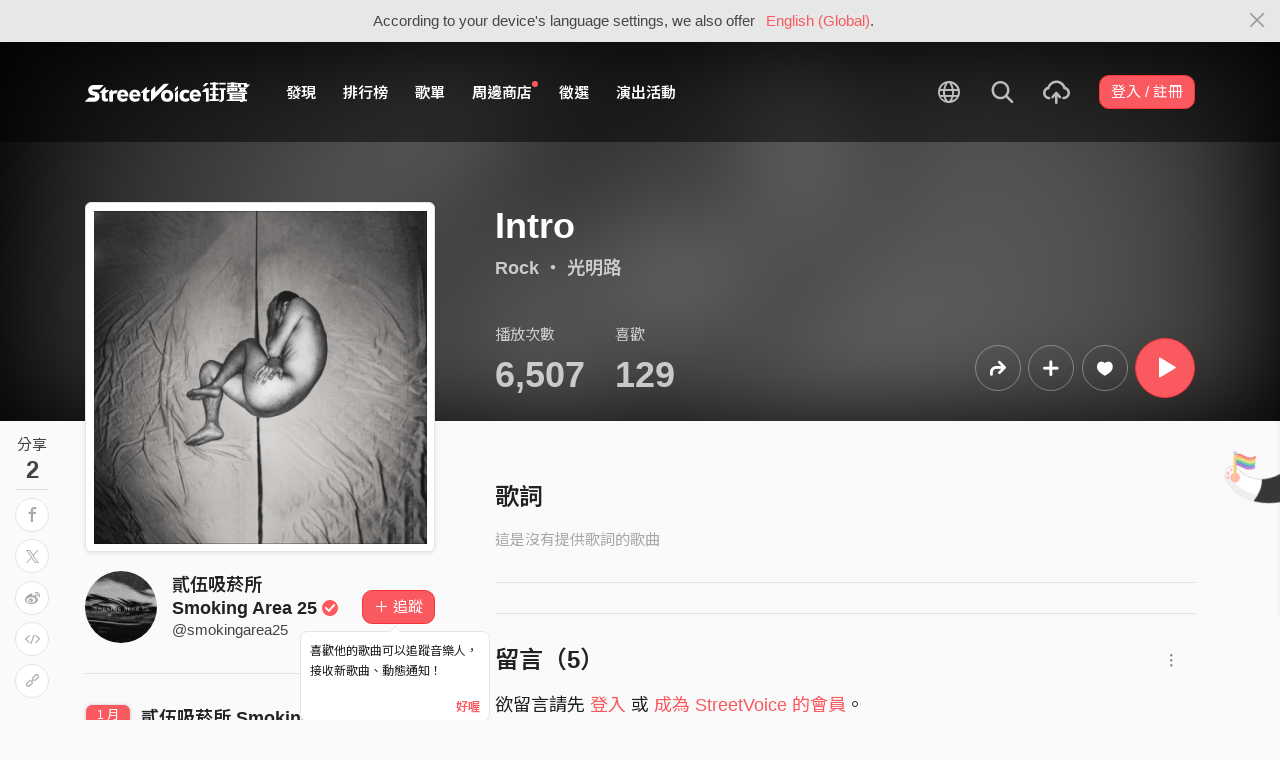

--- FILE ---
content_type: text/html; charset=utf-8
request_url: https://www.google.com/recaptcha/api2/aframe
body_size: 154
content:
<!DOCTYPE HTML><html><head><meta http-equiv="content-type" content="text/html; charset=UTF-8"></head><body><script nonce="fhvq8_0BCHQeA8X57BqWYQ">/** Anti-fraud and anti-abuse applications only. See google.com/recaptcha */ try{var clients={'sodar':'https://pagead2.googlesyndication.com/pagead/sodar?'};window.addEventListener("message",function(a){try{if(a.source===window.parent){var b=JSON.parse(a.data);var c=clients[b['id']];if(c){var d=document.createElement('img');d.src=c+b['params']+'&rc='+(localStorage.getItem("rc::a")?sessionStorage.getItem("rc::b"):"");window.document.body.appendChild(d);sessionStorage.setItem("rc::e",parseInt(sessionStorage.getItem("rc::e")||0)+1);localStorage.setItem("rc::h",'1769637353678');}}}catch(b){}});window.parent.postMessage("_grecaptcha_ready", "*");}catch(b){}</script></body></html>